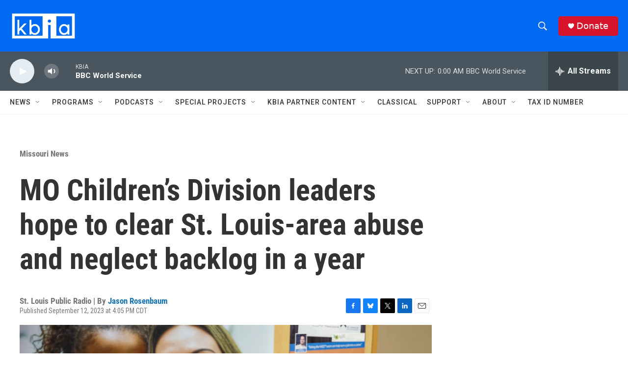

--- FILE ---
content_type: text/html; charset=utf-8
request_url: https://www.google.com/recaptcha/api2/aframe
body_size: 268
content:
<!DOCTYPE HTML><html><head><meta http-equiv="content-type" content="text/html; charset=UTF-8"></head><body><script nonce="wctFgZ1LDLX4uqGz-m213Q">/** Anti-fraud and anti-abuse applications only. See google.com/recaptcha */ try{var clients={'sodar':'https://pagead2.googlesyndication.com/pagead/sodar?'};window.addEventListener("message",function(a){try{if(a.source===window.parent){var b=JSON.parse(a.data);var c=clients[b['id']];if(c){var d=document.createElement('img');d.src=c+b['params']+'&rc='+(localStorage.getItem("rc::a")?sessionStorage.getItem("rc::b"):"");window.document.body.appendChild(d);sessionStorage.setItem("rc::e",parseInt(sessionStorage.getItem("rc::e")||0)+1);localStorage.setItem("rc::h",'1768448516260');}}}catch(b){}});window.parent.postMessage("_grecaptcha_ready", "*");}catch(b){}</script></body></html>